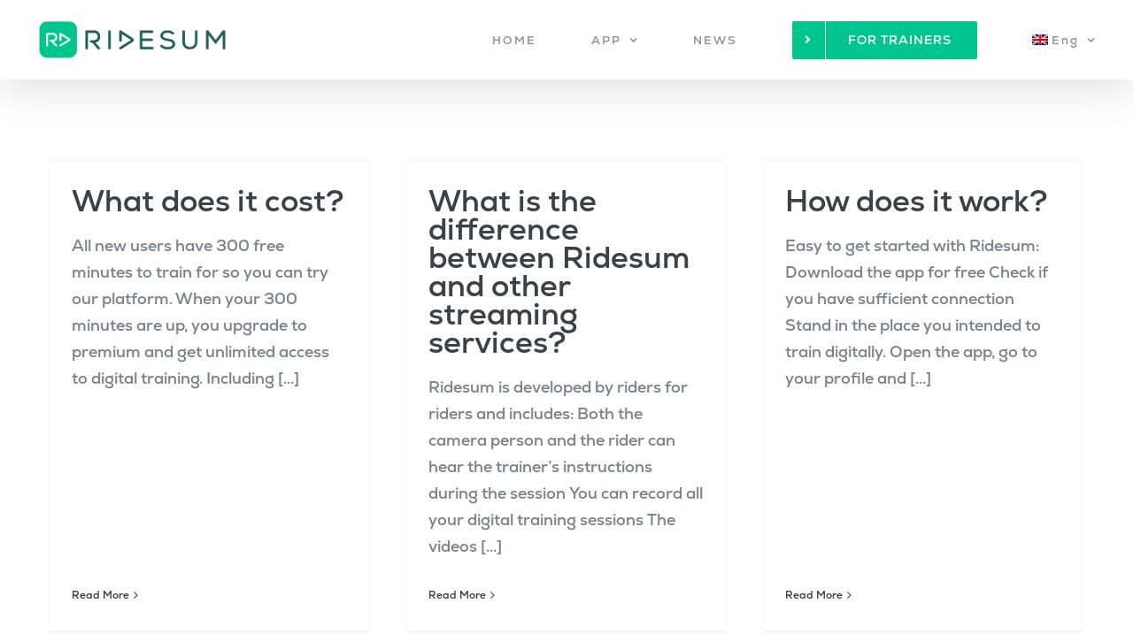

--- FILE ---
content_type: text/html; charset=UTF-8
request_url: https://www.ridesum.com/faq_category/train-digitally/
body_size: 17473
content:
<!DOCTYPE html>
<html class="avada-html-layout-wide avada-html-header-position-top avada-html-is-archive" lang="en-US" prefix="og: http://ogp.me/ns# fb: http://ogp.me/ns/fb#">
<head>
	<meta http-equiv="X-UA-Compatible" content="IE=edge" />
	<meta http-equiv="Content-Type" content="text/html; charset=utf-8"/>
	<meta name="viewport" content="width=device-width, initial-scale=1" />
	<title>Train digitally &#8211; Ridesum</title>
<meta name='robots' content='max-image-preview:large' />
	<style>img:is([sizes="auto" i], [sizes^="auto," i]) { contain-intrinsic-size: 3000px 1500px }</style>
	<link rel="alternate" hreflang="en" href="https://www.ridesum.com/faq_category/train-digitally/" />
<link rel="alternate" hreflang="sv" href="https://www.ridesum.se/faq_category/train_digital/" />
<link rel="alternate" hreflang="x-default" href="https://www.ridesum.se/faq_category/train_digital/" />
<link rel='dns-prefetch' href='//stats.wp.com' />
<link rel='dns-prefetch' href='//www.ridesum.se' />
<link rel="alternate" type="application/rss+xml" title="Ridesum &raquo; Feed" href="https://www.ridesum.com/feed/" />
<link rel="alternate" type="application/rss+xml" title="Ridesum &raquo; Comments Feed" href="https://www.ridesum.com/comments/feed/" />
		
		
		
				<link rel="alternate" type="application/rss+xml" title="Ridesum &raquo; Train digitally FAQ Categories Feed" href="https://www.ridesum.com/faq_category/train-digitally/feed/" />
				
		<meta property="og:locale" content="en_US"/>
		<meta property="og:type" content="article"/>
		<meta property="og:site_name" content="Ridesum"/>
		<meta property="og:title" content="  FAQ Categories  Train digitally"/>
				<meta property="og:url" content="https://www.ridesum.com/blog/faq-items/what-does-it-cost-2/"/>
																				<meta property="og:image" content="https://www.ridesum.com/wp-content/uploads/2022/06/Kombinerad-Logo_webb.png"/>
		<meta property="og:image:width" content="2244"/>
		<meta property="og:image:height" content="522"/>
		<meta property="og:image:type" content="image/png"/>
				<script type="text/javascript">
/* <![CDATA[ */
window._wpemojiSettings = {"baseUrl":"https:\/\/s.w.org\/images\/core\/emoji\/16.0.1\/72x72\/","ext":".png","svgUrl":"https:\/\/s.w.org\/images\/core\/emoji\/16.0.1\/svg\/","svgExt":".svg","source":{"concatemoji":"https:\/\/www.ridesum.com\/wp-includes\/js\/wp-emoji-release.min.js?ver=34d6f4c3539247f8a34f335f94e83975"}};
/*! This file is auto-generated */
!function(s,n){var o,i,e;function c(e){try{var t={supportTests:e,timestamp:(new Date).valueOf()};sessionStorage.setItem(o,JSON.stringify(t))}catch(e){}}function p(e,t,n){e.clearRect(0,0,e.canvas.width,e.canvas.height),e.fillText(t,0,0);var t=new Uint32Array(e.getImageData(0,0,e.canvas.width,e.canvas.height).data),a=(e.clearRect(0,0,e.canvas.width,e.canvas.height),e.fillText(n,0,0),new Uint32Array(e.getImageData(0,0,e.canvas.width,e.canvas.height).data));return t.every(function(e,t){return e===a[t]})}function u(e,t){e.clearRect(0,0,e.canvas.width,e.canvas.height),e.fillText(t,0,0);for(var n=e.getImageData(16,16,1,1),a=0;a<n.data.length;a++)if(0!==n.data[a])return!1;return!0}function f(e,t,n,a){switch(t){case"flag":return n(e,"\ud83c\udff3\ufe0f\u200d\u26a7\ufe0f","\ud83c\udff3\ufe0f\u200b\u26a7\ufe0f")?!1:!n(e,"\ud83c\udde8\ud83c\uddf6","\ud83c\udde8\u200b\ud83c\uddf6")&&!n(e,"\ud83c\udff4\udb40\udc67\udb40\udc62\udb40\udc65\udb40\udc6e\udb40\udc67\udb40\udc7f","\ud83c\udff4\u200b\udb40\udc67\u200b\udb40\udc62\u200b\udb40\udc65\u200b\udb40\udc6e\u200b\udb40\udc67\u200b\udb40\udc7f");case"emoji":return!a(e,"\ud83e\udedf")}return!1}function g(e,t,n,a){var r="undefined"!=typeof WorkerGlobalScope&&self instanceof WorkerGlobalScope?new OffscreenCanvas(300,150):s.createElement("canvas"),o=r.getContext("2d",{willReadFrequently:!0}),i=(o.textBaseline="top",o.font="600 32px Arial",{});return e.forEach(function(e){i[e]=t(o,e,n,a)}),i}function t(e){var t=s.createElement("script");t.src=e,t.defer=!0,s.head.appendChild(t)}"undefined"!=typeof Promise&&(o="wpEmojiSettingsSupports",i=["flag","emoji"],n.supports={everything:!0,everythingExceptFlag:!0},e=new Promise(function(e){s.addEventListener("DOMContentLoaded",e,{once:!0})}),new Promise(function(t){var n=function(){try{var e=JSON.parse(sessionStorage.getItem(o));if("object"==typeof e&&"number"==typeof e.timestamp&&(new Date).valueOf()<e.timestamp+604800&&"object"==typeof e.supportTests)return e.supportTests}catch(e){}return null}();if(!n){if("undefined"!=typeof Worker&&"undefined"!=typeof OffscreenCanvas&&"undefined"!=typeof URL&&URL.createObjectURL&&"undefined"!=typeof Blob)try{var e="postMessage("+g.toString()+"("+[JSON.stringify(i),f.toString(),p.toString(),u.toString()].join(",")+"));",a=new Blob([e],{type:"text/javascript"}),r=new Worker(URL.createObjectURL(a),{name:"wpTestEmojiSupports"});return void(r.onmessage=function(e){c(n=e.data),r.terminate(),t(n)})}catch(e){}c(n=g(i,f,p,u))}t(n)}).then(function(e){for(var t in e)n.supports[t]=e[t],n.supports.everything=n.supports.everything&&n.supports[t],"flag"!==t&&(n.supports.everythingExceptFlag=n.supports.everythingExceptFlag&&n.supports[t]);n.supports.everythingExceptFlag=n.supports.everythingExceptFlag&&!n.supports.flag,n.DOMReady=!1,n.readyCallback=function(){n.DOMReady=!0}}).then(function(){return e}).then(function(){var e;n.supports.everything||(n.readyCallback(),(e=n.source||{}).concatemoji?t(e.concatemoji):e.wpemoji&&e.twemoji&&(t(e.twemoji),t(e.wpemoji)))}))}((window,document),window._wpemojiSettings);
/* ]]> */
</script>
<style id='cf-frontend-style-inline-css' type='text/css'>
@font-face {
	font-family: 'NunitoSans-SemiBold';
	font-weight: 400;
	font-display: auto;
	src: url('https://www.ridesum.se/wp-content/uploads/2019/09/NunitoSans-SemiBold.ttf') format('truetype');
}
@font-face {
	font-family: 'NunitoSans-Regular';
	font-weight: 400;
	font-display: auto;
	src: url('https://www.ridesum.se/wp-content/uploads/2019/09/NunitoSans-Regular.ttf') format('truetype');
}
@font-face {
	font-family: 'NunitoSans-Light';
	font-weight: 400;
	font-display: auto;
	src: url('https://www.ridesum.se/wp-content/uploads/2019/09/NunitoSans-Light.ttf') format('truetype');
}
@font-face {
	font-family: 'NunitoSans-Bold';
	font-weight: 400;
	font-display: auto;
	src: url('https://www.ridesum.se/wp-content/uploads/2019/09/NunitoSans-Bold.ttf') format('truetype');
}
@font-face {
	font-family: 'Nexa';
	font-weight: 400;
	font-display: auto;
	font-fallback: Arial, Serif;
	src: url('/wp-content/uploads/2022/05/Fontfabric-Nexa-Regular.otf') format('OpenType');
}
</style>
<style id='wp-emoji-styles-inline-css' type='text/css'>

	img.wp-smiley, img.emoji {
		display: inline !important;
		border: none !important;
		box-shadow: none !important;
		height: 1em !important;
		width: 1em !important;
		margin: 0 0.07em !important;
		vertical-align: -0.1em !important;
		background: none !important;
		padding: 0 !important;
	}
</style>
<link rel='stylesheet' id='mediaelement-css' href='https://www.ridesum.com/wp-includes/js/mediaelement/mediaelementplayer-legacy.min.css?ver=4.2.17' type='text/css' media='all' />
<link rel='stylesheet' id='wp-mediaelement-css' href='https://www.ridesum.com/wp-includes/js/mediaelement/wp-mediaelement.min.css?ver=34d6f4c3539247f8a34f335f94e83975' type='text/css' media='all' />
<style id='jetpack-sharing-buttons-style-inline-css' type='text/css'>
.jetpack-sharing-buttons__services-list{display:flex;flex-direction:row;flex-wrap:wrap;gap:0;list-style-type:none;margin:5px;padding:0}.jetpack-sharing-buttons__services-list.has-small-icon-size{font-size:12px}.jetpack-sharing-buttons__services-list.has-normal-icon-size{font-size:16px}.jetpack-sharing-buttons__services-list.has-large-icon-size{font-size:24px}.jetpack-sharing-buttons__services-list.has-huge-icon-size{font-size:36px}@media print{.jetpack-sharing-buttons__services-list{display:none!important}}.editor-styles-wrapper .wp-block-jetpack-sharing-buttons{gap:0;padding-inline-start:0}ul.jetpack-sharing-buttons__services-list.has-background{padding:1.25em 2.375em}
</style>
<link rel='stylesheet' id='wpml-menu-item-0-css' href='https://www.ridesum.com/wp-content/plugins/sitepress-multilingual-cms/templates/language-switchers/menu-item/style.min.css?ver=1' type='text/css' media='all' />
<link rel='stylesheet' id='fusion-dynamic-css-css' href='https://www.ridesum.com/wp-content/uploads/fusion-styles/39663acae8c38ec45e36cb6e9adf7d1a.min.css?ver=3.14.1' type='text/css' media='all' />
<script type="text/javascript" src="https://www.ridesum.com/wp-includes/js/jquery/jquery.min.js?ver=3.7.1" id="jquery-core-js"></script>
<script type="text/javascript" src="https://www.ridesum.com/wp-includes/js/jquery/jquery-migrate.min.js?ver=3.4.1" id="jquery-migrate-js"></script>
<script type="text/javascript" id="wpml-xdomain-data-js-extra">
/* <![CDATA[ */
var wpml_xdomain_data = {"css_selector":"wpml-ls-item","ajax_url":"https:\/\/www.ridesum.com\/wp-admin\/admin-ajax.php","current_lang":"en","_nonce":"383d69c49f"};
/* ]]> */
</script>
<script type="text/javascript" src="https://www.ridesum.com/wp-content/plugins/sitepress-multilingual-cms/res/js/xdomain-data.js?ver=486900" id="wpml-xdomain-data-js" defer="defer" data-wp-strategy="defer"></script>
<link rel="https://api.w.org/" href="https://www.ridesum.com/wp-json/" /><link rel="alternate" title="JSON" type="application/json" href="https://www.ridesum.com/wp-json/wp/v2/faq_category/107" /><link rel="EditURI" type="application/rsd+xml" title="RSD" href="https://www.ridesum.com/xmlrpc.php?rsd" />

<meta name="generator" content="WPML ver:4.8.6 stt:1,50;" />
	<style>img#wpstats{display:none}</style>
		<style type="text/css" id="css-fb-visibility">@media screen and (max-width: 640px){.fusion-no-small-visibility{display:none !important;}body .sm-text-align-center{text-align:center !important;}body .sm-text-align-left{text-align:left !important;}body .sm-text-align-right{text-align:right !important;}body .sm-text-align-justify{text-align:justify !important;}body .sm-flex-align-center{justify-content:center !important;}body .sm-flex-align-flex-start{justify-content:flex-start !important;}body .sm-flex-align-flex-end{justify-content:flex-end !important;}body .sm-mx-auto{margin-left:auto !important;margin-right:auto !important;}body .sm-ml-auto{margin-left:auto !important;}body .sm-mr-auto{margin-right:auto !important;}body .fusion-absolute-position-small{position:absolute;top:auto;width:100%;}.awb-sticky.awb-sticky-small{ position: sticky; top: var(--awb-sticky-offset,0); }}@media screen and (min-width: 641px) and (max-width: 1024px){.fusion-no-medium-visibility{display:none !important;}body .md-text-align-center{text-align:center !important;}body .md-text-align-left{text-align:left !important;}body .md-text-align-right{text-align:right !important;}body .md-text-align-justify{text-align:justify !important;}body .md-flex-align-center{justify-content:center !important;}body .md-flex-align-flex-start{justify-content:flex-start !important;}body .md-flex-align-flex-end{justify-content:flex-end !important;}body .md-mx-auto{margin-left:auto !important;margin-right:auto !important;}body .md-ml-auto{margin-left:auto !important;}body .md-mr-auto{margin-right:auto !important;}body .fusion-absolute-position-medium{position:absolute;top:auto;width:100%;}.awb-sticky.awb-sticky-medium{ position: sticky; top: var(--awb-sticky-offset,0); }}@media screen and (min-width: 1025px){.fusion-no-large-visibility{display:none !important;}body .lg-text-align-center{text-align:center !important;}body .lg-text-align-left{text-align:left !important;}body .lg-text-align-right{text-align:right !important;}body .lg-text-align-justify{text-align:justify !important;}body .lg-flex-align-center{justify-content:center !important;}body .lg-flex-align-flex-start{justify-content:flex-start !important;}body .lg-flex-align-flex-end{justify-content:flex-end !important;}body .lg-mx-auto{margin-left:auto !important;margin-right:auto !important;}body .lg-ml-auto{margin-left:auto !important;}body .lg-mr-auto{margin-right:auto !important;}body .fusion-absolute-position-large{position:absolute;top:auto;width:100%;}.awb-sticky.awb-sticky-large{ position: sticky; top: var(--awb-sticky-offset,0); }}</style><meta name="apple-itunes-app" content="app-id=1387794901, app-argument=https://www.ridesum.com/searchtrainer">
<meta name="google-site-verification" content="YTHDNsc390VTSbI5ZyVJsU8GyH33ppCDBpHhBlu8a_w" />
<meta name="p:domain_verify" content="7f675fd5e97c59f09e8bf82f1538bba1”/>								  

<meta name="facebook-domain-verification" content="mli57agidily9tdmntr5fqnfsday6a" />
<!-- Facebook Pixel Code -->
<script>
!function(f,b,e,v,n,t,s)
{if(f.fbq)return;n=f.fbq=function(){n.callMethod?
n.callMethod.apply(n,arguments):n.queue.push(arguments)};
if(!f._fbq)f._fbq=n;n.push=n;n.loaded=!0;n.version='2.0';
n.queue=[];t=b.createElement(e);t.async=!0;
t.src=v;s=b.getElementsByTagName(e)[0];
s.parentNode.insertBefore(t,s)}(window, document,'script',
'https://connect.facebook.net/en_US/fbevents.js');
fbq('init', '1073039943075647');
fbq('track', 'PageView');
</script>
<noscript><img height="1" width="1" style="display:none"
src="https://www.facebook.com/tr?id=1073039943075647&ev=PageView&noscript=1"
/></noscript>
<!-- End Facebook Pixel Code -->

															<!-- Google Tag Manager -->
<script>(function(w,d,s,l,i){w[l]=w[l]||[];w[l].push({'gtm.start':
new Date().getTime(),event:'gtm.js'});var f=d.getElementsByTagName(s)[0],
j=d.createElement(s),dl=l!='dataLayer'?'&l='+l:'';j.async=true;j.src=
'https://www.googletagmanager.com/gtm.js?id='+i+dl;f.parentNode.insertBefore(j,f);
})(window,document,'script','dataLayer','GTM-PP5WSXSX');</script>
<!-- End Google Tag Manager -->
																			
	<script>
		!function (w, d, t) {
		  w.TiktokAnalyticsObject=t;var ttq=w[t]=w[t]||[];ttq.methods=["page","track","identify","instances","debug","on","off","once","ready","alias","group","enableCookie","disableCookie"],ttq.setAndDefer=function(t,e){t[e]=function(){t.push([e].concat(Array.prototype.slice.call(arguments,0)))}};for(var i=0;i<ttq.methods.length;i++)ttq.setAndDefer(ttq,ttq.methods[i]);ttq.instance=function(t){for(var e=ttq._i[t]||[],n=0;n<ttq.methods.length;n++)ttq.setAndDefer(e,ttq.methods[n]);return e},ttq.load=function(e,n){var i="https://analytics.tiktok.com/i18n/pixel/events.js";ttq._i=ttq._i||{},ttq._i[e]=[],ttq._i[e]._u=i,ttq._t=ttq._t||{},ttq._t[e]=+new Date,ttq._o=ttq._o||{},ttq._o[e]=n||{};var o=document.createElement("script");o.type="text/javascript",o.async=!0,o.src=i+"?sdkid="+e+"&lib="+t;var a=document.getElementsByTagName("script")[0];a.parentNode.insertBefore(o,a)};
		
		  ttq.load('C5R5FOP23A9UL0EA5FM0');
		  ttq.page();
		}(window, document, 'ttq');
	</script>
	
	<!-- Snap Pixel Code -->
<script type='text/javascript'>
(function(e,t,n){if(e.snaptr)return;var a=e.snaptr=function()
{a.handleRequest?a.handleRequest.apply(a,arguments):a.queue.push(arguments)};
a.queue=[];var s='script';r=t.createElement(s);r.async=!0;
r.src=n;var u=t.getElementsByTagName(s)[0];
u.parentNode.insertBefore(r,u);})(window,document,
'https://sc-static.net/scevent.min.js');

snaptr('init', '40c91741-9ba0-4e7c-bdb3-93844e3d33cc', {
'user_email': '__INSERT_USER_EMAIL__'
});

snaptr('track', 'PAGE_VIEW');

</script>
<!-- End Snap Pixel Code -->

	<link rel="icon" href="https://www.ridesum.com/wp-content/uploads/2022/05/cropped-ridesum_app_rounded-66x66.png" sizes="32x32" />
<link rel="icon" href="https://www.ridesum.com/wp-content/uploads/2022/05/cropped-ridesum_app_rounded-200x200.png" sizes="192x192" />
<link rel="apple-touch-icon" href="https://www.ridesum.com/wp-content/uploads/2022/05/cropped-ridesum_app_rounded-200x200.png" />
<meta name="msapplication-TileImage" content="https://www.ridesum.com/wp-content/uploads/2022/05/cropped-ridesum_app_rounded-300x300.png" />
		<style type="text/css" id="wp-custom-css">
			
.ewd-otp-field-label, 
.ewd-ufaq-expand-all,
.ui-menu-item,
.ewd-ufaq-no-results,
.ewd-ufaq-post-margin,
.ufaq-faq-post,
.ufaq-faq-categories,
.ufaq-back-to-top
{
	font-family:Nunito;
}

#ufaq-ajax-text-input
{
    border-width: 1px;
    border-color: rgb(0, 0, 0);
    border-radius: 0px;
	    background-color: #ffffff;
    font-size: 13px;
    color: #333;
}
#ufaq-ajax-text-input::placeholder
{
	color: #333;
}

.fusion-footer-widget-area a {
    color: #ffffff;
}
.fusion-footer-widget-area a {
    color: #ffffff;
}

.ewd-otp-field-label, .ewd-ufaq-expand-all, .ui-menu-item, .ewd-ufaq-no-results, .ewd-ufaq-post-margin, .ufaq-faq-post, .ufaq-faq-categories, .ufaq-back-to-top {
    font-family: Nunito;
    white-space: normal;
}

#slidingbar-area .widget-title, #slidingbar-area h3, .fusion-footer-widget-area .widget-title, .fusion-footer-widget-area h3, .fusion-privacy-bar-full .column-title {
    font-family: Nunito;
    font-size: 1.55em;
    font-weight: 700;
    line-height: 2em;
    font-style: normal;
    color: #ffffff;
    text-align: left;
}

.fusion-footer footer .fusion-columns .fusion-column {
    padding-left: 0px;
    padding-right: 0px;
}

.fusion-columns-3 {
	background-color: #21605A;
}

#slidingbar-area .widget-title, #slidingbar-area h3, .fusion-footer-widget-area .widget-title, .fusion-footer-widget-area h3, .fusion-privacy-bar-full .column-title {
    font-family: Nunito;
    font-size: 18px;
    font-weight: 700;
    line-height: 2em;
    font-style: normal;
    color: #3a4149;
    text-align: left;
}

.post-content h4
{
	font-size:20px;
	
}
.fusion-person .person-desc .person-author .person-name, .fusion-person .person-desc .person-author .person-title {
    display: block;
    font-size: 24px;
}
.fusion-social-links .fusion-social-networks a {
    font-size: 36px;
}
.fusion-logo img {
    width: auto;
    max-height: 50px !important;
}
.fusion-column-wrapper
{
	padding:10px !important;
}
@media screen and (max-width: 600px) {
.partnerlogos
{
	max-width:250px;
	
}
}
@media only screen and (max-width: 1000px)
{
.fusion-body .fusion-layout-column {
    width: 100%!important;
    margin-bottom: 0px !important;
}
}

@media only screen and (max-width: 1000px)
{
.fusion-body .fusion-layout-column {
    width: 100%!important;
    margin-bottom: 0!important;
    margin-top: 0px!important;;
}
	}


.fusion-footer-widget-area .widget a:hover {
    color: #ffffff;
}

#slidingbar-area .widget-title, #slidingbar-area h3, .fusion-footer-widget-area .widget-title, .fusion-footer-widget-area h3, .fusion-privacy-bar-full .column-title {
	
	  
    font-size: 18px;
    font-weight: 700;
    line-height: 2em;
    font-style: normal;
    color: #ffffff;
    text-align: left;
}

.columnCustom {
  float: left;
  padding: 10px;

}

.leftCustom, .rightCustom {
  width: 45%;
}

.middleCustom {
  width: 10%;
}

/* Clear floats after the columns */
.rowCustom:after {
  content: "";
  display: table;
  clear: both;
}
@media only screen and (max-width: 900px) {
    .rightCustom {
        float:none;
			width: 100%;
    }
	.leftCustom {
        float:none;
		width: 100%;
    }
}


.wpcf7-captchar, .wpcf7-form .wpcf7-date, .wpcf7-form .wpcf7-number, .wpcf7-form .wpcf7-quiz, .wpcf7-form .wpcf7-select, .wpcf7-form .wpcf7-text, .wpcf7-form textarea {
    color: #000000 !important;  
}

input[type="submit"].wpcf7-form-control, input[type="submit"].wpcf7-submit {
    background: #32b4a3 !important;
    color: #fff;
    border-color: #fff;
}


.fusion-body .fusion-separator.sep-none
{
		height:0px !important; 	
}
#custom_html-6,  #custom_html-7, #custom_html-8
{
	    padding: 10% !important; 	
    background-color: #21605A!important;
    border-style: solid !important; 	
    text-align: center !important; 	
    border-color: transparent !important; 	
    border-width: 0px !important; 	
}

.pricing-table-box {
    padding: 0px;
    margin: 0px;
    margin-top: 10px;
	width: 100%;
}

.pricing-table-box td {
    
    border-left: 1px solid transparent;
}

.pricing-table-box .pricing-table-box-list td {
    padding: 10px 8px;
    font-weight: 500;
    text-align: center;
    font-size: 14px;
    background: #F9F9F9;
}

.pricing-table-box .pricing-table-box-list .glyphicon-ok {
    color: #68AF27;
}

.pricing-table-box .pricing-table-box-list .glyphicon-remove {
    color: #C22439;
}

.pricing-table-box .pricing-table-box-list td:first-child {
    font-weight: 400;
    text-align: left;
    border-left: 0px;
    font-size: small;
    color: #060606;
	
}

.pricing-table-box .pricing-table-box-list:nth-child(2n) td {
    background: #F2F2F2;
}

.pricing-table-box .pricing-table-box-text h2 {
    font-size: 25px;
    font-weight: 300;
    line-height: 30px;
    margin: 0px;
    padding: 0px;
    text-align: center;
    color: #8a8a8a;
}

.pricing-table-box .pricing-table-box-text p {
    font-size: 12px;
    font-weight: 400;
    text-align: center;
    color: #666;
    margin-top: 10px;
}

.pricing-table-box .pricing-table-box-item {
    color: #FFF;
}

.pricing-table-box .pricing-table-box-item .pricing-table-box-item-head {
    padding: 10px 5px;
    text-align: center;
    background-color: #2ac4ea!important;
    box-shadow: 0 -2px rgba(0, 0, 0, .1) inset;
    -moz-box-shadow: 0 -2px rgba(0, 0, 0, .1) inset;
    -webkit-box-shadow: 0 -2px rgba(0, 0, 0, .1) inset;
    -o-box-shadow: 0 -2px rgba(0, 0, 0, .1) inset;
}

.pricing-table-box .pricing-table-box-item .pricing-table-box-item-head p {
    font-size: 17px;
    font-weight: 600;
    line-height: 21px;
    text-transform: uppercase;
    margin-bottom: 0px;
}

.pricing-table-box .pricing-table-box-item .pricing-table-box-item-price {
    padding: 10px 5px;
    text-align: center;
    color: #009AD7;
    background: #F9F9F9;
}

.pricing-table-box .pricing-table-box-item .pricing-table-box-item-price p {
    font-size: 31px;
    font-weight: 600;
    line-height: 36px;
    margin-bottom: 0px;
}

.pricing-table-box .pricing-table-box-item .pricing-table-box-item-price p span {
    font-size: 12px;
    font-weight: 300;
}

.pricing-table-box .pricing-table-box-item .pricing-table-box-item-price > span {
    font-size: 12px;
    font-weight: 400;
    color: #009AD7
}

.pricing-table-box .pricing-table-box-item .pricing-table-box-item-purchase {
    padding: 10px 5px;
    background: #FFF;
}

.pricing-table-box-item-purchase .btn {
    text-transform: uppercase;
    margin-bottom: 0px;
    background-color: #2ac4ea;
    box-shadow: 0 -2px rgba(0, 0, 0, .1) inset;
    -moz-box-shadow: 0 -2px rgba(0, 0, 0, .1) inset;
    -webkit-box-shadow: 0 -2px rgba(0, 0, 0, .1) inset;
    -o-box-shadow: 0 -2px rgba(0, 0, 0, .1) inset;
    border: none;
    padding: 11px 0;
}

.btn-success.active.focus,
.btn-success.active:focus,
.btn-success.active:hover,
.btn-success:active.focus,
.btn-success:active:focus,
.btn-success:active:hover,
.open>.dropdown-toggle.btn-success.focus,
.open>.dropdown-toggle.btn-success:focus,
.open>.dropdown-toggle.btn-success:hover {
    color: inherit!important;
    background-color: inherit!important;
    border-color: inherit!important;
}

.pricing-table-box .pricing-table-box-list:nth-child(1n) td.second-row {
    background: #F2F2F2;
	word-break: break-all;
}

.pricing-table-box .pricing-table-box-list:nth-child(2n) td.second-row {
    background: #dedede;
	word-break: break-all;
}

.pricing-table-box .pricing-table-box-list:nth-child(1n) td.fourth-row {
    background: #F2F2F2;
	word-break: break-all;
}

.pricing-table-box .pricing-table-box-list:nth-child(2n) td.fourth-row {
    background: #dedede;
	word-break: break-all;
}
td.third-row{
	word-break:break-all;
}


/* Color Version 2*/

.pricing-table-box .pricing-table-box-item .pricing-table-box-item-head.color2 {
    background-color: #00C68E!important;
}

.pricing-table-box-item-purchase .btn.color2 {
    background-color: #00C68E!important;
}

.pricing-table-box .pricing-table-box-item .pricing-table-box-item-price.color2 {
    color: #00C68E!important;
}

/* BEGIN Ed 2022/12/14 */
footer {
	background-color: #21605A;
}
footer .fusion-columns {
	background-color: #21605A;
	box-shadow: none;
}
/* END Ed 2022/12/14 */
		</style>
				<script type="text/javascript">
			var doc = document.documentElement;
			doc.setAttribute( 'data-useragent', navigator.userAgent );
		</script>
		
	</head>

<body class="archive tax-faq_category term-train-digitally term-107 wp-theme-Avada awb-no-sidebars fusion-image-hovers fusion-pagination-sizing fusion-button_type-flat fusion-button_span-no fusion-button_gradient-linear avada-image-rollover-circle-no avada-image-rollover-yes avada-image-rollover-direction-fade fusion-body ltr fusion-sticky-header no-tablet-sticky-header no-mobile-sticky-header no-mobile-slidingbar no-mobile-totop avada-has-rev-slider-styles fusion-disable-outline fusion-sub-menu-fade mobile-logo-pos-left layout-wide-mode avada-has-boxed-modal-shadow-none layout-scroll-offset-full avada-has-zero-margin-offset-top fusion-top-header menu-text-align-center mobile-menu-design-modern fusion-show-pagination-text fusion-header-layout-v1 avada-responsive avada-footer-fx-none avada-menu-highlight-style-bar fusion-search-form-classic fusion-main-menu-search-dropdown fusion-avatar-square avada-dropdown-styles avada-blog-layout-grid avada-blog-archive-layout-grid avada-header-shadow-yes avada-menu-icon-position-left avada-has-megamenu-shadow avada-has-header-100-width avada-has-pagetitle-bg-full avada-has-100-footer avada-has-breadcrumb-mobile-hidden avada-has-titlebar-hide avada-social-full-transparent avada-has-pagination-padding avada-flyout-menu-direction-fade avada-ec-views-v1" data-awb-post-id="14658">
<!-- Google Tag Manager (noscript) -->
<noscript><iframe src="https://www.googletagmanager.com/ns.html?id=GTM-PP5WSXSX"
height="0" width="0" style="display:none;visibility:hidden"></iframe></noscript>
<!-- End Google Tag Manager (noscript) -->
		<a class="skip-link screen-reader-text" href="#content">Skip to content</a>

	<div id="boxed-wrapper">
		
		<div id="wrapper" class="fusion-wrapper">
			<div id="home" style="position:relative;top:-1px;"></div>
							
					
			<header class="fusion-header-wrapper fusion-header-shadow">
				<div class="fusion-header-v1 fusion-logo-alignment fusion-logo-left fusion-sticky-menu- fusion-sticky-logo-1 fusion-mobile-logo-  fusion-mobile-menu-design-modern">
					<div class="fusion-header-sticky-height"></div>
<div class="fusion-header">
	<div class="fusion-row">
					<div class="fusion-logo" data-margin-top="20px" data-margin-bottom="20px" data-margin-left="0px" data-margin-right="0px">
			<a class="fusion-logo-link"  href="https://www.ridesum.com/" >

						<!-- standard logo -->
			<img src="https://www.ridesum.com/wp-content/uploads/2022/06/Kombinerad-Logo_webb.png" srcset="https://www.ridesum.com/wp-content/uploads/2022/06/Kombinerad-Logo_webb.png 1x, https://www.ridesum.com/wp-content/uploads/2022/06/Kombinerad-Logo_webb-1.png 2x" width="2244" height="522" style="max-height:522px;height:auto;" alt="Ridesum Logo" data-retina_logo_url="https://www.ridesum.com/wp-content/uploads/2022/06/Kombinerad-Logo_webb-1.png" class="fusion-standard-logo" />

			
											<!-- sticky header logo -->
				<img src="https://www.ridesum.com/wp-content/uploads/2022/06/Kombinerad-Logo_webb-1.png" srcset="https://www.ridesum.com/wp-content/uploads/2022/06/Kombinerad-Logo_webb-1.png 1x, https://www.ridesum.com/wp-content/uploads/2022/06/Kombinerad-Logo_webb.png 2x" width="2244" height="522" style="max-height:522px;height:auto;" alt="Ridesum Logo" data-retina_logo_url="https://www.ridesum.com/wp-content/uploads/2022/06/Kombinerad-Logo_webb.png" class="fusion-sticky-logo" />
					</a>
		</div>		<nav class="fusion-main-menu" aria-label="Main Menu"><ul id="menu-app-focused-menu-eng" class="fusion-menu"><li  id="menu-item-14662"  class="menu-item menu-item-type-post_type menu-item-object-page menu-item-home menu-item-14662"  data-item-id="14662"><a  href="https://www.ridesum.com/" class="fusion-bar-highlight"><span class="menu-text">HOME</span></a></li><li  id="menu-item-14637"  class="menu-item menu-item-type-post_type menu-item-object-page menu-item-has-children menu-item-14637 fusion-dropdown-menu"  data-item-id="14637"><a  href="https://www.ridesum.com/app/" class="fusion-bar-highlight"><span class="menu-text">APP</span> <span class="fusion-caret"><i class="fusion-dropdown-indicator" aria-hidden="true"></i></span></a><ul class="sub-menu"><li  id="menu-item-16249"  class="menu-item menu-item-type-post_type menu-item-object-page menu-item-16249 fusion-dropdown-submenu" ><a  href="https://www.ridesum.com/ai-horse-analytics/" class="fusion-bar-highlight"><span><span class="fusion-megamenu-icon"><i class="glyphicon fa-angle-right fas" aria-hidden="true"></i></span>AI HORSE ANALYTICS</span></a></li><li  id="menu-item-15578"  class="menu-item menu-item-type-post_type menu-item-object-page menu-item-15578 fusion-dropdown-submenu" ><a  href="https://www.ridesum.com/ai-seat-analytics/" class="fusion-bar-highlight"><span><span class="fusion-megamenu-icon"><i class="glyphicon fa-angle-right fas" aria-hidden="true"></i></span>AI SEAT ANALYTICS</span></a></li><li  id="menu-item-14636"  class="menu-item menu-item-type-post_type menu-item-object-page menu-item-14636 fusion-dropdown-submenu" ><a  href="https://www.ridesum.com/digital-training/" class="fusion-bar-highlight"><span><span class="fusion-megamenu-icon"><i class="glyphicon fa-angle-right fas" aria-hidden="true"></i></span>DIGITAL TRAINING</span></a></li><li  id="menu-item-14635"  class="menu-item menu-item-type-post_type menu-item-object-page menu-item-14635 fusion-dropdown-submenu" ><a  href="https://www.ridesum.com/equi-diary/" class="fusion-bar-highlight"><span><span class="fusion-megamenu-icon"><i class="glyphicon fa-angle-right fas" aria-hidden="true"></i></span>EQUI DIARY</span></a></li><li  id="menu-item-14634"  class="menu-item menu-item-type-post_type menu-item-object-page menu-item-14634 fusion-dropdown-submenu" ><a  href="https://www.ridesum.com/knowledge-inspo/" class="fusion-bar-highlight"><span><span class="fusion-megamenu-icon"><i class="glyphicon fa-angle-right fas" aria-hidden="true"></i></span>KNOWLEDGE &#038; INSPO</span></a></li><li  id="menu-item-14639"  class="menu-item menu-item-type-post_type menu-item-object-page menu-item-14639 fusion-dropdown-submenu" ><a  href="https://www.ridesum.com/riderpremium/" class="fusion-bar-highlight"><span><span class="fusion-megamenu-icon"><i class="glyphicon fa-angle-right fas" aria-hidden="true"></i></span>PREMIUM</span></a></li></ul></li><li  id="menu-item-14641"  class="menu-item menu-item-type-post_type menu-item-object-page menu-item-14641"  data-item-id="14641"><a  href="https://www.ridesum.com/news/" class="fusion-bar-highlight"><span class="menu-text">NEWS</span></a></li><li  id="menu-item-14642"  class="menu-item menu-item-type-custom menu-item-object-custom menu-item-has-children menu-item-14642 fusion-dropdown-menu fusion-menu-item-button"  data-item-id="14642"><a  href="https://app.ridesum.com/" class="fusion-bar-highlight"><span class="menu-text fusion-button button-default button-large"><span class="button-icon-divider-left"><i class="glyphicon fa-angle-right fas" aria-hidden="true"></i></span><span class="fusion-button-text-left">FOR TRAINERS</span></span></a><ul class="sub-menu"><li  id="menu-item-15948"  class="menu-item menu-item-type-post_type menu-item-object-page menu-item-15948 fusion-dropdown-submenu" ><a  href="https://www.ridesum.com/ai-seat-analytics-for-trainers/" class="fusion-bar-highlight"><span>AI Seat Analytics &#8211; for trainers</span></a></li><li  id="menu-item-15949"  class="menu-item menu-item-type-post_type menu-item-object-page menu-item-15949 fusion-dropdown-submenu" ><a  href="https://www.ridesum.com/digital-training-trainers/" class="fusion-bar-highlight"><span>Digital training – for trainers</span></a></li><li  id="menu-item-15951"  class="menu-item menu-item-type-post_type menu-item-object-page menu-item-15951 fusion-dropdown-submenu" ><a  href="https://www.ridesum.com/pocket-office/" class="fusion-bar-highlight"><span>Pocket Office</span></a></li></ul></li><li  id="menu-item-wpml-ls-104-en"  class="menu-item wpml-ls-slot-104 wpml-ls-item wpml-ls-item-en wpml-ls-current-language wpml-ls-menu-item wpml-ls-first-item menu-item-type-wpml_ls_menu_item menu-item-object-wpml_ls_menu_item menu-item-has-children menu-item-wpml-ls-104-en fusion-dropdown-menu"  data-classes="menu-item" data-item-id="wpml-ls-104-en"><a  href="https://www.ridesum.com/faq_category/train-digitally/" class="fusion-bar-highlight wpml-ls-link" role="menuitem"><span class="menu-text"><img
            class="wpml-ls-flag"
            src="https://www.ridesum.com/wp-content/plugins/sitepress-multilingual-cms/res/flags/en.png"
            alt=""
            width=18
            height=12
    /><span class="wpml-ls-native" lang="en">Eng</span></span> <span class="fusion-caret"><i class="fusion-dropdown-indicator" aria-hidden="true"></i></span></a><ul class="sub-menu"><li  id="menu-item-wpml-ls-104-sv"  class="menu-item wpml-ls-slot-104 wpml-ls-item wpml-ls-item-sv wpml-ls-menu-item wpml-ls-last-item menu-item-type-wpml_ls_menu_item menu-item-object-wpml_ls_menu_item menu-item-wpml-ls-104-sv fusion-dropdown-submenu"  data-classes="menu-item"><a  title="Switch to Swe(Sv)" href="https://www.ridesum.se/faq_category/train_digital/" class="fusion-bar-highlight wpml-ls-link" aria-label="Switch to Swe(Sv)" role="menuitem"><span><img
            class="wpml-ls-flag"
            src="https://www.ridesum.com/wp-content/plugins/sitepress-multilingual-cms/res/flags/sv.png"
            alt=""
            width=18
            height=12
    /><span class="wpml-ls-native" lang="sv">Sv</span><span class="wpml-ls-display"><span class="wpml-ls-bracket"> (</span>Swe<span class="wpml-ls-bracket">)</span></span></span></a></li></ul></li></ul></nav><div class="fusion-mobile-navigation"><ul id="menu-app-focused-menu-eng-1" class="fusion-mobile-menu"><li   class="menu-item menu-item-type-post_type menu-item-object-page menu-item-home menu-item-14662"  data-item-id="14662"><a  href="https://www.ridesum.com/" class="fusion-bar-highlight"><span class="menu-text">HOME</span></a></li><li   class="menu-item menu-item-type-post_type menu-item-object-page menu-item-has-children menu-item-14637 fusion-dropdown-menu"  data-item-id="14637"><a  href="https://www.ridesum.com/app/" class="fusion-bar-highlight"><span class="menu-text">APP</span> <span class="fusion-caret"><i class="fusion-dropdown-indicator" aria-hidden="true"></i></span></a><ul class="sub-menu"><li   class="menu-item menu-item-type-post_type menu-item-object-page menu-item-16249 fusion-dropdown-submenu" ><a  href="https://www.ridesum.com/ai-horse-analytics/" class="fusion-bar-highlight"><span><span class="fusion-megamenu-icon"><i class="glyphicon fa-angle-right fas" aria-hidden="true"></i></span>AI HORSE ANALYTICS</span></a></li><li   class="menu-item menu-item-type-post_type menu-item-object-page menu-item-15578 fusion-dropdown-submenu" ><a  href="https://www.ridesum.com/ai-seat-analytics/" class="fusion-bar-highlight"><span><span class="fusion-megamenu-icon"><i class="glyphicon fa-angle-right fas" aria-hidden="true"></i></span>AI SEAT ANALYTICS</span></a></li><li   class="menu-item menu-item-type-post_type menu-item-object-page menu-item-14636 fusion-dropdown-submenu" ><a  href="https://www.ridesum.com/digital-training/" class="fusion-bar-highlight"><span><span class="fusion-megamenu-icon"><i class="glyphicon fa-angle-right fas" aria-hidden="true"></i></span>DIGITAL TRAINING</span></a></li><li   class="menu-item menu-item-type-post_type menu-item-object-page menu-item-14635 fusion-dropdown-submenu" ><a  href="https://www.ridesum.com/equi-diary/" class="fusion-bar-highlight"><span><span class="fusion-megamenu-icon"><i class="glyphicon fa-angle-right fas" aria-hidden="true"></i></span>EQUI DIARY</span></a></li><li   class="menu-item menu-item-type-post_type menu-item-object-page menu-item-14634 fusion-dropdown-submenu" ><a  href="https://www.ridesum.com/knowledge-inspo/" class="fusion-bar-highlight"><span><span class="fusion-megamenu-icon"><i class="glyphicon fa-angle-right fas" aria-hidden="true"></i></span>KNOWLEDGE &#038; INSPO</span></a></li><li   class="menu-item menu-item-type-post_type menu-item-object-page menu-item-14639 fusion-dropdown-submenu" ><a  href="https://www.ridesum.com/riderpremium/" class="fusion-bar-highlight"><span><span class="fusion-megamenu-icon"><i class="glyphicon fa-angle-right fas" aria-hidden="true"></i></span>PREMIUM</span></a></li></ul></li><li   class="menu-item menu-item-type-post_type menu-item-object-page menu-item-14641"  data-item-id="14641"><a  href="https://www.ridesum.com/news/" class="fusion-bar-highlight"><span class="menu-text">NEWS</span></a></li><li   class="menu-item menu-item-type-custom menu-item-object-custom menu-item-has-children menu-item-14642 fusion-dropdown-menu fusion-menu-item-button"  data-item-id="14642"><a  href="https://app.ridesum.com/" class="fusion-bar-highlight"><span class="menu-text fusion-button button-default button-large"><span class="button-icon-divider-left"><i class="glyphicon fa-angle-right fas" aria-hidden="true"></i></span><span class="fusion-button-text-left">FOR TRAINERS</span></span></a><ul class="sub-menu"><li   class="menu-item menu-item-type-post_type menu-item-object-page menu-item-15948 fusion-dropdown-submenu" ><a  href="https://www.ridesum.com/ai-seat-analytics-for-trainers/" class="fusion-bar-highlight"><span>AI Seat Analytics &#8211; for trainers</span></a></li><li   class="menu-item menu-item-type-post_type menu-item-object-page menu-item-15949 fusion-dropdown-submenu" ><a  href="https://www.ridesum.com/digital-training-trainers/" class="fusion-bar-highlight"><span>Digital training – for trainers</span></a></li><li   class="menu-item menu-item-type-post_type menu-item-object-page menu-item-15951 fusion-dropdown-submenu" ><a  href="https://www.ridesum.com/pocket-office/" class="fusion-bar-highlight"><span>Pocket Office</span></a></li></ul></li><li   class="menu-item wpml-ls-slot-104 wpml-ls-item wpml-ls-item-en wpml-ls-current-language wpml-ls-menu-item wpml-ls-first-item menu-item-type-wpml_ls_menu_item menu-item-object-wpml_ls_menu_item menu-item-has-children menu-item-wpml-ls-104-en fusion-dropdown-menu"  data-classes="menu-item" data-item-id="wpml-ls-104-en"><a  href="https://www.ridesum.com/faq_category/train-digitally/" class="fusion-bar-highlight wpml-ls-link" role="menuitem"><span class="menu-text"><img
            class="wpml-ls-flag"
            src="https://www.ridesum.com/wp-content/plugins/sitepress-multilingual-cms/res/flags/en.png"
            alt=""
            width=18
            height=12
    /><span class="wpml-ls-native" lang="en">Eng</span></span> <span class="fusion-caret"><i class="fusion-dropdown-indicator" aria-hidden="true"></i></span></a><ul class="sub-menu"><li   class="menu-item wpml-ls-slot-104 wpml-ls-item wpml-ls-item-sv wpml-ls-menu-item wpml-ls-last-item menu-item-type-wpml_ls_menu_item menu-item-object-wpml_ls_menu_item menu-item-wpml-ls-104-sv fusion-dropdown-submenu"  data-classes="menu-item"><a  title="Switch to Swe(Sv)" href="https://www.ridesum.se/faq_category/train_digital/" class="fusion-bar-highlight wpml-ls-link" aria-label="Switch to Swe(Sv)" role="menuitem"><span><img
            class="wpml-ls-flag"
            src="https://www.ridesum.com/wp-content/plugins/sitepress-multilingual-cms/res/flags/sv.png"
            alt=""
            width=18
            height=12
    /><span class="wpml-ls-native" lang="sv">Sv</span><span class="wpml-ls-display"><span class="wpml-ls-bracket"> (</span>Swe<span class="wpml-ls-bracket">)</span></span></span></a></li></ul></li></ul></div>	<div class="fusion-mobile-menu-icons">
							<a href="#" class="fusion-icon awb-icon-bars" aria-label="Toggle mobile menu" aria-expanded="false"></a>
		
		
		
			</div>

<nav class="fusion-mobile-nav-holder fusion-mobile-menu-text-align-left" aria-label="Main Menu Mobile"></nav>

					</div>
</div>
				</div>
				<div class="fusion-clearfix"></div>
			</header>
								
							<div id="sliders-container" class="fusion-slider-visibility">
					</div>
				
					
							
			
						<main id="main" class="clearfix ">
				<div class="fusion-row" style="">
<section id="content" class="" style="">
	
	<div id="posts-container" class="fusion-blog-archive fusion-blog-layout-grid-wrapper fusion-clearfix">
	<div class="fusion-posts-container fusion-blog-layout-grid fusion-blog-layout-grid-3 isotope fusion-blog-equal-heights fusion-posts-container-infinite fusion-posts-container-load-more fusion-blog-rollover " data-pages="1">
		
		
													<article id="post-14658" class="fusion-post-grid  post fusion-clearfix post-14658 avada_faq type-avada_faq status-publish format-standard hentry faq_category-train-digitally">
														<div class="fusion-post-wrapper">
				
				
				
									
				
														<div class="fusion-post-content-wrapper">
				
				
				<div class="fusion-post-content post-content">
					<h2 class="entry-title fusion-post-title"><a href="https://www.ridesum.com/blog/faq-items/what-does-it-cost-2/">What does it cost?</a></h2>
																
																										<div class="fusion-content-sep sep-none"></div>
						
					
					<div class="fusion-post-content-container">
						<p> All new users have 300 free minutes to train for so you can try our platform. When your 300 minutes are up, you upgrade to premium and get unlimited access to digital training. Including  [...]</p>					</div>
				</div>

				
																																<div class="fusion-meta-info">
																										<div class="fusion-alignleft">
										<a href="https://www.ridesum.com/blog/faq-items/what-does-it-cost-2/" class="fusion-read-more" aria-label="More on What does it cost?">
											Read More										</a>
									</div>
								
																							</div>
															
									</div>
				
									</div>
							</article>

			
											<article id="post-14655" class="fusion-post-grid  post fusion-clearfix post-14655 avada_faq type-avada_faq status-publish format-standard hentry faq_category-train-digitally">
														<div class="fusion-post-wrapper">
				
				
				
									
				
														<div class="fusion-post-content-wrapper">
				
				
				<div class="fusion-post-content post-content">
					<h2 class="entry-title fusion-post-title"><a href="https://www.ridesum.com/blog/faq-items/what-is-the-difference-between-ridesum-and-other-streaming-services/">What is the difference between Ridesum and other streaming services?</a></h2>
																
																										<div class="fusion-content-sep sep-none"></div>
						
					
					<div class="fusion-post-content-container">
						<p> Ridesum is developed by riders for riders and includes: Both the camera person and the rider can hear the trainer’s instructions during the session You can record all your digital training sessions The videos  [...]</p>					</div>
				</div>

				
																																<div class="fusion-meta-info">
																										<div class="fusion-alignleft">
										<a href="https://www.ridesum.com/blog/faq-items/what-is-the-difference-between-ridesum-and-other-streaming-services/" class="fusion-read-more" aria-label="More on What is the difference between Ridesum and other streaming services?">
											Read More										</a>
									</div>
								
																							</div>
															
									</div>
				
									</div>
							</article>

			
											<article id="post-14652" class="fusion-post-grid  post fusion-clearfix post-14652 avada_faq type-avada_faq status-publish format-standard hentry faq_category-train-digitally">
														<div class="fusion-post-wrapper">
				
				
				
									
				
														<div class="fusion-post-content-wrapper">
				
				
				<div class="fusion-post-content post-content">
					<h2 class="entry-title fusion-post-title"><a href="https://www.ridesum.com/blog/faq-items/how-does-it-work-2/">How does it work?</a></h2>
																
																										<div class="fusion-content-sep sep-none"></div>
						
					
					<div class="fusion-post-content-container">
						<p> Easy to get started with Ridesum: Download the app for free Check if you have sufficient connection Stand in the place you intended to train digitally. Open the app, go to your profile and  [...]</p>					</div>
				</div>

				
																																<div class="fusion-meta-info">
																										<div class="fusion-alignleft">
										<a href="https://www.ridesum.com/blog/faq-items/how-does-it-work-2/" class="fusion-read-more" aria-label="More on How does it work?">
											Read More										</a>
									</div>
								
																							</div>
															
									</div>
				
									</div>
							</article>

			
		
		
	</div>

			</div>
</section>
						
					</div>  <!-- fusion-row -->
				</main>  <!-- #main -->
				
				
								
					<div class="fusion-tb-footer fusion-footer"><div class="fusion-footer-widget-area fusion-widget-area"><div class="fusion-fullwidth fullwidth-box fusion-builder-row-1 fusion-flex-container has-pattern-background has-mask-background nonhundred-percent-fullwidth non-hundred-percent-height-scrolling" style="--awb-border-radius-top-left:0px;--awb-border-radius-top-right:0px;--awb-border-radius-bottom-right:0px;--awb-border-radius-bottom-left:0px;--awb-background-color:#21605a;--awb-flex-wrap:wrap;" ><div class="fusion-builder-row fusion-row fusion-flex-align-items-flex-start fusion-flex-content-wrap" style="max-width:1216.8px;margin-left: calc(-4% / 2 );margin-right: calc(-4% / 2 );"><div class="fusion-layout-column fusion_builder_column fusion-builder-column-0 fusion_builder_column_1_3 1_3 fusion-flex-column" style="--awb-bg-size:cover;--awb-width-large:33.333333333333%;--awb-margin-top-large:15px;--awb-spacing-right-large:5.76%;--awb-margin-bottom-large:15px;--awb-spacing-left-large:5.76%;--awb-width-medium:100%;--awb-order-medium:0;--awb-spacing-right-medium:1.92%;--awb-spacing-left-medium:1.92%;--awb-width-small:100%;--awb-order-small:0;--awb-spacing-right-small:1.92%;--awb-spacing-left-small:1.92%;"><div class="fusion-column-wrapper fusion-column-has-shadow fusion-flex-justify-content-flex-start fusion-content-layout-column"><div class="fusion-title title fusion-title-1 fusion-sep-none fusion-title-text fusion-title-size-five" style="--awb-text-color:#ffffff;"><h5 class="fusion-title-heading title-heading-left fusion-responsive-typography-calculated" style="margin:0;--fontSize:20.7;--minFontSize:20.7;line-height:1.1;">Quick Links</h5></div><div style="text-align:left;">
<a href="/trainers/">Trainers</a><br />
<a href="/digital-training/">Digital Training</a><br />
<a href="/equi-diary/">Equi Diary</a><br />
<a href="news/">News</a><br />
<a href="http://support.ridesum.com/en/">Support</a><br />

</div>
<br /><br />
<a href="https://apple.co/2HszEpB"><img src ="
/wp-content/uploads/2020/05/AS_3.png" style="width:100pt;" alt="Logo"/></a>

<a href="https://bit.ly/2TOjjwo"><img src ="/wp-content/uploads/2020/05/GP_3.png" style="width:100pt;"  alt="Logo"/></a>

<br/><br/>
<img src ="
/wp-content/uploads/2021/04/stripe-badge-white.png" style="width:250pt;" alt="stripe-Safe"/></div></div><div class="fusion-layout-column fusion_builder_column fusion-builder-column-1 fusion_builder_column_1_3 1_3 fusion-flex-column" style="--awb-bg-size:cover;--awb-width-large:33.333333333333%;--awb-margin-top-large:15px;--awb-spacing-right-large:5.76%;--awb-margin-bottom-large:15px;--awb-spacing-left-large:5.76%;--awb-width-medium:100%;--awb-order-medium:0;--awb-spacing-right-medium:1.92%;--awb-spacing-left-medium:1.92%;--awb-width-small:100%;--awb-order-small:0;--awb-spacing-right-small:1.92%;--awb-spacing-left-small:1.92%;"><div class="fusion-column-wrapper fusion-column-has-shadow fusion-flex-justify-content-flex-start fusion-content-layout-column"><div class="fusion-title title fusion-title-2 fusion-sep-none fusion-title-text fusion-title-size-five" style="--awb-text-color:#ffffff;"><h5 class="fusion-title-heading title-heading-left fusion-responsive-typography-calculated" style="margin:0;--fontSize:20.7;--minFontSize:20.7;line-height:1.1;"><a style="color: #fff;" href="https://www.ridesum.com/about-ridesum/">About Ridesum</a></h5></div><div style="text-align:left;">
<a href="/about-ridesum/">About us</a><br />
<a href="/work-with-us/">Jobs</a><br />
<a href="/privacy-policy-for-ridesum/">Privacy Policy</a><br />   
<a href="/terms-and-conditions-for-ridesum-users/">Terms of use</a><br /> 
<a href="/contact/">Contact</a>
<br /><br />
© 2024 Ridesum

</div>
<br />
<br /><br /><br /><br /><br />
<br />
<br /></div></div><div class="fusion-layout-column fusion_builder_column fusion-builder-column-2 fusion_builder_column_1_3 1_3 fusion-flex-column" style="--awb-bg-size:cover;--awb-width-large:33.333333333333%;--awb-margin-top-large:15px;--awb-spacing-right-large:5.76%;--awb-margin-bottom-large:15px;--awb-spacing-left-large:5.76%;--awb-width-medium:100%;--awb-order-medium:0;--awb-spacing-right-medium:1.92%;--awb-spacing-left-medium:1.92%;--awb-width-small:100%;--awb-order-small:0;--awb-spacing-right-small:1.92%;--awb-spacing-left-small:1.92%;"><div class="fusion-column-wrapper fusion-column-has-shadow fusion-flex-justify-content-flex-start fusion-content-layout-column"><!-- Begin Mailchimp Signup Form -->
<link href="//cdn-images.mailchimp.com/embedcode/classic-10_7.css" rel="stylesheet" type="text/css">
<style type="text/css">
	#mc_embed_signup{background:#fff; clear:left; font:14px Helvetica,Arial,sans-serif; }
	/* Add your own Mailchimp form style overrides in your site stylesheet or in this style block.
	   We recommend moving this block and the preceding CSS link to the HEAD of your HTML file. */
</style>
<div id="mc_embed_signup">
<form action="https://ridesum.us18.list-manage.com/subscribe/post?u=121105d66a6ababb06230831b&id=8da570c009" method="post" id="mc-embedded-subscribe-form" name="mc-embedded-subscribe-form" class="validate" target="_blank" novalidate>
    <div id="mc_embed_signup_scroll">
	<h2>Subscribe</h2>
<div class="indicates-required"><span class="asterisk">*</span> indicates required</div>
<div class="mc-field-group">
	<label for="mce-EMAIL">Email  <span class="asterisk">*</span>
</label>
	<input type="email" value="" name="EMAIL" class="required email" id="mce-EMAIL">
</div>
<div class="mc-field-group">
	<label for="mce-MMERGE2">Language  <span class="asterisk">*</span>
</label>
	<select name="MMERGE2" class="required" id="mce-MMERGE2">
	<option value=""></option>
	<option value="English">English</option>
<option value="Swedish">Swedish</option>

	</select>
</div>
<div class="mc-field-group">
	<label for="mce-group[4243]">Are you rider or trainer/coach? </label>
	<select name="group[4243]" class="REQ_CSS" id="mce-group[4243]">
	<option value=""></option>
	<option value="1">Rider</option>
<option value="2">Trainer/Coach</option>

	</select>
</div>
	<div id="mce-responses" class="clear">
		<div class="response" id="mce-error-response" style="display:none"></div>
		<div class="response" id="mce-success-response" style="display:none"></div>
	</div>    <!-- real people should not fill this in and expect good things - do not remove this or risk form bot signups-->
<div style="position: absolute; left: -5000px;" aria-hidden="true"><input type="text" name="b_121105d66a6ababb06230831b_8da570c009" tabindex="-1" value=""></div>
<div class="clear"><input type="submit" value="Subscribe" name="subscribe" id="mc-embedded-subscribe" class="button"></div>
</div>
</form>
</div>
<script type='text/javascript' src='//s3.amazonaws.com/downloads.mailchimp.com/js/mc-validate.js'></script><script type='text/javascript'>(function($) {window.fnames = new Array(); window.ftypes = new Array();fnames[0]='EMAIL';ftypes[0]='email';fnames[1]='MMERGE1';ftypes[1]='text';fnames[2]='MMERGE2';ftypes[2]='dropdown';}(jQuery));var $mcj = jQuery.noConflict(true);</script>
<!--End mc_embed_signup-->

<br /><br />


</div></div></div></div>
</div></div>
																</div> <!-- wrapper -->
		</div> <!-- #boxed-wrapper -->
				<a class="fusion-one-page-text-link fusion-page-load-link" tabindex="-1" href="#" aria-hidden="true">Page load link</a>

		<div class="avada-footer-scripts">
			<script type="speculationrules">
{"prefetch":[{"source":"document","where":{"and":[{"href_matches":"\/*"},{"not":{"href_matches":["\/wp-*.php","\/wp-admin\/*","\/wp-content\/uploads\/*","\/wp-content\/*","\/wp-content\/plugins\/*","\/wp-content\/themes\/Avada\/*","\/*\\?(.+)"]}},{"not":{"selector_matches":"a[rel~=\"nofollow\"]"}},{"not":{"selector_matches":".no-prefetch, .no-prefetch a"}}]},"eagerness":"conservative"}]}
</script>
<script src='https://maxcdn.bootstrapcdn.com/bootstrap/3.3.6/js/bootstrap.min.js'></script><style id='global-styles-inline-css' type='text/css'>
:root{--wp--preset--aspect-ratio--square: 1;--wp--preset--aspect-ratio--4-3: 4/3;--wp--preset--aspect-ratio--3-4: 3/4;--wp--preset--aspect-ratio--3-2: 3/2;--wp--preset--aspect-ratio--2-3: 2/3;--wp--preset--aspect-ratio--16-9: 16/9;--wp--preset--aspect-ratio--9-16: 9/16;--wp--preset--color--black: #000000;--wp--preset--color--cyan-bluish-gray: #abb8c3;--wp--preset--color--white: #ffffff;--wp--preset--color--pale-pink: #f78da7;--wp--preset--color--vivid-red: #cf2e2e;--wp--preset--color--luminous-vivid-orange: #ff6900;--wp--preset--color--luminous-vivid-amber: #fcb900;--wp--preset--color--light-green-cyan: #7bdcb5;--wp--preset--color--vivid-green-cyan: #00d084;--wp--preset--color--pale-cyan-blue: #8ed1fc;--wp--preset--color--vivid-cyan-blue: #0693e3;--wp--preset--color--vivid-purple: #9b51e0;--wp--preset--color--awb-color-1: #ffffff;--wp--preset--color--awb-color-2: #f7f7f7;--wp--preset--color--awb-color-3: #eeeeee;--wp--preset--color--awb-color-4: #4ad575;--wp--preset--color--awb-color-5: #ffc960;--wp--preset--color--awb-color-6: #7b838b;--wp--preset--color--awb-color-7: #3a4149;--wp--preset--color--awb-color-8: #333333;--wp--preset--color--awb-color-custom-10: #88929e;--wp--preset--color--awb-color-custom-11: #00c68e;--wp--preset--color--awb-color-custom-12: #21605a;--wp--preset--color--awb-color-custom-13: rgba(0,0,0,0.2);--wp--preset--gradient--vivid-cyan-blue-to-vivid-purple: linear-gradient(135deg,rgba(6,147,227,1) 0%,rgb(155,81,224) 100%);--wp--preset--gradient--light-green-cyan-to-vivid-green-cyan: linear-gradient(135deg,rgb(122,220,180) 0%,rgb(0,208,130) 100%);--wp--preset--gradient--luminous-vivid-amber-to-luminous-vivid-orange: linear-gradient(135deg,rgba(252,185,0,1) 0%,rgba(255,105,0,1) 100%);--wp--preset--gradient--luminous-vivid-orange-to-vivid-red: linear-gradient(135deg,rgba(255,105,0,1) 0%,rgb(207,46,46) 100%);--wp--preset--gradient--very-light-gray-to-cyan-bluish-gray: linear-gradient(135deg,rgb(238,238,238) 0%,rgb(169,184,195) 100%);--wp--preset--gradient--cool-to-warm-spectrum: linear-gradient(135deg,rgb(74,234,220) 0%,rgb(151,120,209) 20%,rgb(207,42,186) 40%,rgb(238,44,130) 60%,rgb(251,105,98) 80%,rgb(254,248,76) 100%);--wp--preset--gradient--blush-light-purple: linear-gradient(135deg,rgb(255,206,236) 0%,rgb(152,150,240) 100%);--wp--preset--gradient--blush-bordeaux: linear-gradient(135deg,rgb(254,205,165) 0%,rgb(254,45,45) 50%,rgb(107,0,62) 100%);--wp--preset--gradient--luminous-dusk: linear-gradient(135deg,rgb(255,203,112) 0%,rgb(199,81,192) 50%,rgb(65,88,208) 100%);--wp--preset--gradient--pale-ocean: linear-gradient(135deg,rgb(255,245,203) 0%,rgb(182,227,212) 50%,rgb(51,167,181) 100%);--wp--preset--gradient--electric-grass: linear-gradient(135deg,rgb(202,248,128) 0%,rgb(113,206,126) 100%);--wp--preset--gradient--midnight: linear-gradient(135deg,rgb(2,3,129) 0%,rgb(40,116,252) 100%);--wp--preset--font-size--small: 13.5px;--wp--preset--font-size--medium: 20px;--wp--preset--font-size--large: 27px;--wp--preset--font-size--x-large: 42px;--wp--preset--font-size--normal: 18px;--wp--preset--font-size--xlarge: 36px;--wp--preset--font-size--huge: 54px;--wp--preset--spacing--20: 0.44rem;--wp--preset--spacing--30: 0.67rem;--wp--preset--spacing--40: 1rem;--wp--preset--spacing--50: 1.5rem;--wp--preset--spacing--60: 2.25rem;--wp--preset--spacing--70: 3.38rem;--wp--preset--spacing--80: 5.06rem;--wp--preset--shadow--natural: 6px 6px 9px rgba(0, 0, 0, 0.2);--wp--preset--shadow--deep: 12px 12px 50px rgba(0, 0, 0, 0.4);--wp--preset--shadow--sharp: 6px 6px 0px rgba(0, 0, 0, 0.2);--wp--preset--shadow--outlined: 6px 6px 0px -3px rgba(255, 255, 255, 1), 6px 6px rgba(0, 0, 0, 1);--wp--preset--shadow--crisp: 6px 6px 0px rgba(0, 0, 0, 1);}:where(.is-layout-flex){gap: 0.5em;}:where(.is-layout-grid){gap: 0.5em;}body .is-layout-flex{display: flex;}.is-layout-flex{flex-wrap: wrap;align-items: center;}.is-layout-flex > :is(*, div){margin: 0;}body .is-layout-grid{display: grid;}.is-layout-grid > :is(*, div){margin: 0;}:where(.wp-block-columns.is-layout-flex){gap: 2em;}:where(.wp-block-columns.is-layout-grid){gap: 2em;}:where(.wp-block-post-template.is-layout-flex){gap: 1.25em;}:where(.wp-block-post-template.is-layout-grid){gap: 1.25em;}.has-black-color{color: var(--wp--preset--color--black) !important;}.has-cyan-bluish-gray-color{color: var(--wp--preset--color--cyan-bluish-gray) !important;}.has-white-color{color: var(--wp--preset--color--white) !important;}.has-pale-pink-color{color: var(--wp--preset--color--pale-pink) !important;}.has-vivid-red-color{color: var(--wp--preset--color--vivid-red) !important;}.has-luminous-vivid-orange-color{color: var(--wp--preset--color--luminous-vivid-orange) !important;}.has-luminous-vivid-amber-color{color: var(--wp--preset--color--luminous-vivid-amber) !important;}.has-light-green-cyan-color{color: var(--wp--preset--color--light-green-cyan) !important;}.has-vivid-green-cyan-color{color: var(--wp--preset--color--vivid-green-cyan) !important;}.has-pale-cyan-blue-color{color: var(--wp--preset--color--pale-cyan-blue) !important;}.has-vivid-cyan-blue-color{color: var(--wp--preset--color--vivid-cyan-blue) !important;}.has-vivid-purple-color{color: var(--wp--preset--color--vivid-purple) !important;}.has-black-background-color{background-color: var(--wp--preset--color--black) !important;}.has-cyan-bluish-gray-background-color{background-color: var(--wp--preset--color--cyan-bluish-gray) !important;}.has-white-background-color{background-color: var(--wp--preset--color--white) !important;}.has-pale-pink-background-color{background-color: var(--wp--preset--color--pale-pink) !important;}.has-vivid-red-background-color{background-color: var(--wp--preset--color--vivid-red) !important;}.has-luminous-vivid-orange-background-color{background-color: var(--wp--preset--color--luminous-vivid-orange) !important;}.has-luminous-vivid-amber-background-color{background-color: var(--wp--preset--color--luminous-vivid-amber) !important;}.has-light-green-cyan-background-color{background-color: var(--wp--preset--color--light-green-cyan) !important;}.has-vivid-green-cyan-background-color{background-color: var(--wp--preset--color--vivid-green-cyan) !important;}.has-pale-cyan-blue-background-color{background-color: var(--wp--preset--color--pale-cyan-blue) !important;}.has-vivid-cyan-blue-background-color{background-color: var(--wp--preset--color--vivid-cyan-blue) !important;}.has-vivid-purple-background-color{background-color: var(--wp--preset--color--vivid-purple) !important;}.has-black-border-color{border-color: var(--wp--preset--color--black) !important;}.has-cyan-bluish-gray-border-color{border-color: var(--wp--preset--color--cyan-bluish-gray) !important;}.has-white-border-color{border-color: var(--wp--preset--color--white) !important;}.has-pale-pink-border-color{border-color: var(--wp--preset--color--pale-pink) !important;}.has-vivid-red-border-color{border-color: var(--wp--preset--color--vivid-red) !important;}.has-luminous-vivid-orange-border-color{border-color: var(--wp--preset--color--luminous-vivid-orange) !important;}.has-luminous-vivid-amber-border-color{border-color: var(--wp--preset--color--luminous-vivid-amber) !important;}.has-light-green-cyan-border-color{border-color: var(--wp--preset--color--light-green-cyan) !important;}.has-vivid-green-cyan-border-color{border-color: var(--wp--preset--color--vivid-green-cyan) !important;}.has-pale-cyan-blue-border-color{border-color: var(--wp--preset--color--pale-cyan-blue) !important;}.has-vivid-cyan-blue-border-color{border-color: var(--wp--preset--color--vivid-cyan-blue) !important;}.has-vivid-purple-border-color{border-color: var(--wp--preset--color--vivid-purple) !important;}.has-vivid-cyan-blue-to-vivid-purple-gradient-background{background: var(--wp--preset--gradient--vivid-cyan-blue-to-vivid-purple) !important;}.has-light-green-cyan-to-vivid-green-cyan-gradient-background{background: var(--wp--preset--gradient--light-green-cyan-to-vivid-green-cyan) !important;}.has-luminous-vivid-amber-to-luminous-vivid-orange-gradient-background{background: var(--wp--preset--gradient--luminous-vivid-amber-to-luminous-vivid-orange) !important;}.has-luminous-vivid-orange-to-vivid-red-gradient-background{background: var(--wp--preset--gradient--luminous-vivid-orange-to-vivid-red) !important;}.has-very-light-gray-to-cyan-bluish-gray-gradient-background{background: var(--wp--preset--gradient--very-light-gray-to-cyan-bluish-gray) !important;}.has-cool-to-warm-spectrum-gradient-background{background: var(--wp--preset--gradient--cool-to-warm-spectrum) !important;}.has-blush-light-purple-gradient-background{background: var(--wp--preset--gradient--blush-light-purple) !important;}.has-blush-bordeaux-gradient-background{background: var(--wp--preset--gradient--blush-bordeaux) !important;}.has-luminous-dusk-gradient-background{background: var(--wp--preset--gradient--luminous-dusk) !important;}.has-pale-ocean-gradient-background{background: var(--wp--preset--gradient--pale-ocean) !important;}.has-electric-grass-gradient-background{background: var(--wp--preset--gradient--electric-grass) !important;}.has-midnight-gradient-background{background: var(--wp--preset--gradient--midnight) !important;}.has-small-font-size{font-size: var(--wp--preset--font-size--small) !important;}.has-medium-font-size{font-size: var(--wp--preset--font-size--medium) !important;}.has-large-font-size{font-size: var(--wp--preset--font-size--large) !important;}.has-x-large-font-size{font-size: var(--wp--preset--font-size--x-large) !important;}
:where(.wp-block-post-template.is-layout-flex){gap: 1.25em;}:where(.wp-block-post-template.is-layout-grid){gap: 1.25em;}
:where(.wp-block-columns.is-layout-flex){gap: 2em;}:where(.wp-block-columns.is-layout-grid){gap: 2em;}
:root :where(.wp-block-pullquote){font-size: 1.5em;line-height: 1.6;}
</style>
<link rel='stylesheet' id='wp-block-library-css' href='https://www.ridesum.com/wp-includes/css/dist/block-library/style.min.css?ver=34d6f4c3539247f8a34f335f94e83975' type='text/css' media='all' />
<style id='wp-block-library-theme-inline-css' type='text/css'>
.wp-block-audio :where(figcaption){color:#555;font-size:13px;text-align:center}.is-dark-theme .wp-block-audio :where(figcaption){color:#ffffffa6}.wp-block-audio{margin:0 0 1em}.wp-block-code{border:1px solid #ccc;border-radius:4px;font-family:Menlo,Consolas,monaco,monospace;padding:.8em 1em}.wp-block-embed :where(figcaption){color:#555;font-size:13px;text-align:center}.is-dark-theme .wp-block-embed :where(figcaption){color:#ffffffa6}.wp-block-embed{margin:0 0 1em}.blocks-gallery-caption{color:#555;font-size:13px;text-align:center}.is-dark-theme .blocks-gallery-caption{color:#ffffffa6}:root :where(.wp-block-image figcaption){color:#555;font-size:13px;text-align:center}.is-dark-theme :root :where(.wp-block-image figcaption){color:#ffffffa6}.wp-block-image{margin:0 0 1em}.wp-block-pullquote{border-bottom:4px solid;border-top:4px solid;color:currentColor;margin-bottom:1.75em}.wp-block-pullquote cite,.wp-block-pullquote footer,.wp-block-pullquote__citation{color:currentColor;font-size:.8125em;font-style:normal;text-transform:uppercase}.wp-block-quote{border-left:.25em solid;margin:0 0 1.75em;padding-left:1em}.wp-block-quote cite,.wp-block-quote footer{color:currentColor;font-size:.8125em;font-style:normal;position:relative}.wp-block-quote:where(.has-text-align-right){border-left:none;border-right:.25em solid;padding-left:0;padding-right:1em}.wp-block-quote:where(.has-text-align-center){border:none;padding-left:0}.wp-block-quote.is-large,.wp-block-quote.is-style-large,.wp-block-quote:where(.is-style-plain){border:none}.wp-block-search .wp-block-search__label{font-weight:700}.wp-block-search__button{border:1px solid #ccc;padding:.375em .625em}:where(.wp-block-group.has-background){padding:1.25em 2.375em}.wp-block-separator.has-css-opacity{opacity:.4}.wp-block-separator{border:none;border-bottom:2px solid;margin-left:auto;margin-right:auto}.wp-block-separator.has-alpha-channel-opacity{opacity:1}.wp-block-separator:not(.is-style-wide):not(.is-style-dots){width:100px}.wp-block-separator.has-background:not(.is-style-dots){border-bottom:none;height:1px}.wp-block-separator.has-background:not(.is-style-wide):not(.is-style-dots){height:2px}.wp-block-table{margin:0 0 1em}.wp-block-table td,.wp-block-table th{word-break:normal}.wp-block-table :where(figcaption){color:#555;font-size:13px;text-align:center}.is-dark-theme .wp-block-table :where(figcaption){color:#ffffffa6}.wp-block-video :where(figcaption){color:#555;font-size:13px;text-align:center}.is-dark-theme .wp-block-video :where(figcaption){color:#ffffffa6}.wp-block-video{margin:0 0 1em}:root :where(.wp-block-template-part.has-background){margin-bottom:0;margin-top:0;padding:1.25em 2.375em}
</style>
<style id='classic-theme-styles-inline-css' type='text/css'>
/*! This file is auto-generated */
.wp-block-button__link{color:#fff;background-color:#32373c;border-radius:9999px;box-shadow:none;text-decoration:none;padding:calc(.667em + 2px) calc(1.333em + 2px);font-size:1.125em}.wp-block-file__button{background:#32373c;color:#fff;text-decoration:none}
</style>
<script type="text/javascript" src="https://www.ridesum.com/wp-includes/js/dist/hooks.min.js?ver=4d63a3d491d11ffd8ac6" id="wp-hooks-js"></script>
<script type="text/javascript" src="https://www.ridesum.com/wp-includes/js/dist/i18n.min.js?ver=5e580eb46a90c2b997e6" id="wp-i18n-js"></script>
<script type="text/javascript" id="wp-i18n-js-after">
/* <![CDATA[ */
wp.i18n.setLocaleData( { 'text direction\u0004ltr': [ 'ltr' ] } );
/* ]]> */
</script>
<script type="text/javascript" src="https://www.ridesum.com/wp-content/plugins/contact-form-7/includes/swv/js/index.js?ver=6.1.4" id="swv-js"></script>
<script type="text/javascript" id="contact-form-7-js-before">
/* <![CDATA[ */
var wpcf7 = {
    "api": {
        "root": "https:\/\/www.ridesum.com\/wp-json\/",
        "namespace": "contact-form-7\/v1"
    }
};
/* ]]> */
</script>
<script type="text/javascript" src="https://www.ridesum.com/wp-content/plugins/contact-form-7/includes/js/index.js?ver=6.1.4" id="contact-form-7-js"></script>
<script type="text/javascript" id="jetpack-stats-js-before">
/* <![CDATA[ */
_stq = window._stq || [];
_stq.push([ "view", JSON.parse("{\"v\":\"ext\",\"blog\":\"182621075\",\"post\":\"0\",\"tz\":\"2\",\"srv\":\"www.ridesum.com\",\"arch_tax_faq_category\":\"train-digitally\",\"arch_results\":\"3\",\"j\":\"1:15.2\"}") ]);
_stq.push([ "clickTrackerInit", "182621075", "0" ]);
/* ]]> */
</script>
<script type="text/javascript" src="https://stats.wp.com/e-202604.js" id="jetpack-stats-js" defer="defer" data-wp-strategy="defer"></script>
<script type="text/javascript" src="https://www.ridesum.com/wp-content/themes/Avada/includes/lib/assets/min/js/library/cssua.js?ver=2.1.28" id="cssua-js"></script>
<script type="text/javascript" id="fusion-animations-js-extra">
/* <![CDATA[ */
var fusionAnimationsVars = {"status_css_animations":"desktop"};
/* ]]> */
</script>
<script type="text/javascript" src="https://www.ridesum.com/wp-content/plugins/fusion-builder/assets/js/min/general/fusion-animations.js?ver=3.14" id="fusion-animations-js"></script>
<script type="text/javascript" src="https://www.ridesum.com/wp-content/plugins/fusion-builder/assets/js/min/library/gsap.js?ver=3.14" id="gsap-js"></script>
<script type="text/javascript" src="https://www.ridesum.com/wp-content/plugins/fusion-builder/assets/js/min/library/ScrollTrigger.js?ver=3.14" id="gsap-scroll-trigger-js"></script>
<script type="text/javascript" src="https://www.ridesum.com/wp-content/plugins/fusion-builder/assets/js/min/library/SplitType.js?ver=3.14" id="split-type-js"></script>
<script type="text/javascript" src="https://www.ridesum.com/wp-content/themes/Avada/includes/lib/assets/min/js/library/modernizr.js?ver=3.3.1" id="modernizr-js"></script>
<script type="text/javascript" id="fusion-js-extra">
/* <![CDATA[ */
var fusionJSVars = {"visibility_small":"640","visibility_medium":"1024"};
/* ]]> */
</script>
<script type="text/javascript" src="https://www.ridesum.com/wp-content/themes/Avada/includes/lib/assets/min/js/general/fusion.js?ver=3.14.1" id="fusion-js"></script>
<script type="text/javascript" src="https://www.ridesum.com/wp-content/themes/Avada/includes/lib/assets/min/js/library/isotope.js?ver=3.0.4" id="isotope-js"></script>
<script type="text/javascript" src="https://www.ridesum.com/wp-content/themes/Avada/includes/lib/assets/min/js/library/packery.js?ver=2.0.0" id="packery-js"></script>
<script type="text/javascript" src="https://www.ridesum.com/wp-content/themes/Avada/includes/lib/assets/min/js/library/swiper.js?ver=11.2.5" id="swiper-js"></script>
<script type="text/javascript" src="https://www.ridesum.com/wp-content/themes/Avada/includes/lib/assets/min/js/library/jquery.requestAnimationFrame.js?ver=1" id="jquery-request-animation-frame-js"></script>
<script type="text/javascript" src="https://www.ridesum.com/wp-content/themes/Avada/includes/lib/assets/min/js/library/jquery.easing.js?ver=1.3" id="jquery-easing-js"></script>
<script type="text/javascript" src="https://www.ridesum.com/wp-content/themes/Avada/includes/lib/assets/min/js/library/jquery.fitvids.js?ver=1.1" id="jquery-fitvids-js"></script>
<script type="text/javascript" src="https://www.ridesum.com/wp-content/themes/Avada/includes/lib/assets/min/js/library/jquery.flexslider.js?ver=2.7.2" id="jquery-flexslider-js"></script>
<script type="text/javascript" id="jquery-lightbox-js-extra">
/* <![CDATA[ */
var fusionLightboxVideoVars = {"lightbox_video_width":"1280","lightbox_video_height":"720"};
/* ]]> */
</script>
<script type="text/javascript" src="https://www.ridesum.com/wp-content/themes/Avada/includes/lib/assets/min/js/library/jquery.ilightbox.js?ver=2.2.3" id="jquery-lightbox-js"></script>
<script type="text/javascript" src="https://www.ridesum.com/wp-content/themes/Avada/includes/lib/assets/min/js/library/jquery.infinitescroll.js?ver=2.1" id="jquery-infinite-scroll-js"></script>
<script type="text/javascript" src="https://www.ridesum.com/wp-content/themes/Avada/includes/lib/assets/min/js/library/jquery.mousewheel.js?ver=3.0.6" id="jquery-mousewheel-js"></script>
<script type="text/javascript" src="https://www.ridesum.com/wp-content/themes/Avada/includes/lib/assets/min/js/library/jquery.fade.js?ver=1" id="jquery-fade-js"></script>
<script type="text/javascript" src="https://www.ridesum.com/wp-content/themes/Avada/includes/lib/assets/min/js/library/imagesLoaded.js?ver=3.1.8" id="images-loaded-js"></script>
<script type="text/javascript" src="https://www.ridesum.com/wp-content/themes/Avada/includes/lib/assets/min/js/library/fusion-parallax.js?ver=1" id="fusion-parallax-js"></script>
<script type="text/javascript" id="fusion-video-general-js-extra">
/* <![CDATA[ */
var fusionVideoGeneralVars = {"status_vimeo":"1","status_yt":"1"};
/* ]]> */
</script>
<script type="text/javascript" src="https://www.ridesum.com/wp-content/themes/Avada/includes/lib/assets/min/js/library/fusion-video-general.js?ver=1" id="fusion-video-general-js"></script>
<script type="text/javascript" id="fusion-video-bg-js-extra">
/* <![CDATA[ */
var fusionVideoBgVars = {"status_vimeo":"1","status_yt":"1"};
/* ]]> */
</script>
<script type="text/javascript" src="https://www.ridesum.com/wp-content/themes/Avada/includes/lib/assets/min/js/library/fusion-video-bg.js?ver=1" id="fusion-video-bg-js"></script>
<script type="text/javascript" id="fusion-lightbox-js-extra">
/* <![CDATA[ */
var fusionLightboxVars = {"status_lightbox":"1","lightbox_gallery":"1","lightbox_skin":"metro-white","lightbox_title":"","lightbox_zoom":"1","lightbox_arrows":"1","lightbox_slideshow_speed":"5000","lightbox_loop":"0","lightbox_autoplay":"","lightbox_opacity":"0.90","lightbox_desc":"","lightbox_social":"","lightbox_social_links":{"facebook":{"source":"https:\/\/www.facebook.com\/sharer.php?u={URL}","text":"Share on Facebook"},"twitter":{"source":"https:\/\/x.com\/intent\/post?url={URL}","text":"Share on X"},"reddit":{"source":"https:\/\/reddit.com\/submit?url={URL}","text":"Share on Reddit"},"linkedin":{"source":"https:\/\/www.linkedin.com\/shareArticle?mini=true&url={URL}","text":"Share on LinkedIn"},"whatsapp":{"source":"https:\/\/api.whatsapp.com\/send?text={URL}","text":"Share on WhatsApp"},"tumblr":{"source":"https:\/\/www.tumblr.com\/share\/link?url={URL}","text":"Share on Tumblr"},"pinterest":{"source":"https:\/\/pinterest.com\/pin\/create\/button\/?url={URL}","text":"Share on Pinterest"}},"lightbox_deeplinking":"1","lightbox_path":"vertical","lightbox_post_images":"","lightbox_animation_speed":"normal","l10n":{"close":"Press Esc to close","enterFullscreen":"Enter Fullscreen (Shift+Enter)","exitFullscreen":"Exit Fullscreen (Shift+Enter)","slideShow":"Slideshow","next":"Next","previous":"Previous"}};
/* ]]> */
</script>
<script type="text/javascript" src="https://www.ridesum.com/wp-content/themes/Avada/includes/lib/assets/min/js/general/fusion-lightbox.js?ver=1" id="fusion-lightbox-js"></script>
<script type="text/javascript" id="fusion-flexslider-js-extra">
/* <![CDATA[ */
var fusionFlexSliderVars = {"status_vimeo":"1","slideshow_autoplay":"1","slideshow_speed":"7000","pagination_video_slide":"","status_yt":"1","flex_smoothHeight":"false"};
/* ]]> */
</script>
<script type="text/javascript" src="https://www.ridesum.com/wp-content/themes/Avada/includes/lib/assets/min/js/general/fusion-flexslider.js?ver=1" id="fusion-flexslider-js"></script>
<script type="text/javascript" src="https://www.ridesum.com/wp-content/themes/Avada/includes/lib/assets/min/js/library/jquery.sticky-kit.js?ver=1.1.2" id="jquery-sticky-kit-js"></script>
<script type="text/javascript" src="https://www.ridesum.com/wp-content/themes/Avada/includes/lib/assets/min/js/library/fusion-youtube.js?ver=2.2.1" id="fusion-youtube-js"></script>
<script type="text/javascript" src="https://www.ridesum.com/wp-content/themes/Avada/includes/lib/assets/min/js/library/vimeoPlayer.js?ver=2.2.1" id="vimeo-player-js"></script>
<script type="text/javascript" src="https://www.ridesum.com/wp-content/themes/Avada/includes/lib/assets/min/js/general/fusion-general-global.js?ver=3.14.1" id="fusion-general-global-js"></script>
<script type="text/javascript" src="https://www.ridesum.com/wp-content/themes/Avada/assets/min/js/general/avada-general-footer.js?ver=7.14.1" id="avada-general-footer-js"></script>
<script type="text/javascript" src="https://www.ridesum.com/wp-content/themes/Avada/assets/min/js/general/avada-quantity.js?ver=7.14.1" id="avada-quantity-js"></script>
<script type="text/javascript" src="https://www.ridesum.com/wp-content/themes/Avada/assets/min/js/general/avada-crossfade-images.js?ver=7.14.1" id="avada-crossfade-images-js"></script>
<script type="text/javascript" src="https://www.ridesum.com/wp-content/themes/Avada/assets/min/js/general/avada-select.js?ver=7.14.1" id="avada-select-js"></script>
<script type="text/javascript" id="avada-wpml-js-extra">
/* <![CDATA[ */
var avadaLanguageVars = {"language_flag":"en"};
/* ]]> */
</script>
<script type="text/javascript" src="https://www.ridesum.com/wp-content/themes/Avada/assets/min/js/general/avada-wpml.js?ver=7.14.1" id="avada-wpml-js"></script>
<script type="text/javascript" src="https://www.ridesum.com/wp-content/themes/Avada/assets/min/js/general/avada-contact-form-7.js?ver=7.14.1" id="avada-contact-form-7-js"></script>
<script type="text/javascript" id="fusion-blog-js-extra">
/* <![CDATA[ */
var fusionBlogVars = {"infinite_blog_text":"<em>Loading the next set of posts...<\/em>","infinite_finished_msg":"<em>All items displayed.<\/em>","slideshow_autoplay":"1","lightbox_behavior":"all","blog_pagination_type":"load_more_button"};
/* ]]> */
</script>
<script type="text/javascript" src="https://www.ridesum.com/wp-content/themes/Avada/includes/lib/assets/min/js/general/fusion-blog.js?ver=34d6f4c3539247f8a34f335f94e83975" id="fusion-blog-js"></script>
<script type="text/javascript" src="https://www.ridesum.com/wp-content/themes/Avada/includes/lib/assets/min/js/general/fusion-alert.js?ver=34d6f4c3539247f8a34f335f94e83975" id="fusion-alert-js"></script>
<script type="text/javascript" src="https://www.ridesum.com/wp-content/plugins/fusion-builder/assets/js/min/general/awb-off-canvas.js?ver=3.14" id="awb-off-canvas-js"></script>
<script type="text/javascript" src="https://www.ridesum.com/wp-content/plugins/fusion-builder/assets/js/min/library/jquery.textillate.js?ver=3.14" id="jquery-title-textillate-js"></script>
<script type="text/javascript" src="https://www.ridesum.com/wp-content/plugins/fusion-builder/assets/js/min/general/fusion-title.js?ver=34d6f4c3539247f8a34f335f94e83975" id="fusion-title-js"></script>
<script type="text/javascript" src="https://www.ridesum.com/wp-content/plugins/fusion-builder/assets/js/min/general/awb-background-slider.js?ver=34d6f4c3539247f8a34f335f94e83975" id="awb-background-slider-js"></script>
<script type="text/javascript" id="fusion-container-js-extra">
/* <![CDATA[ */
var fusionContainerVars = {"content_break_point":"1000","container_hundred_percent_height_mobile":"0","is_sticky_header_transparent":"0","hundred_percent_scroll_sensitivity":"450"};
/* ]]> */
</script>
<script type="text/javascript" src="https://www.ridesum.com/wp-content/plugins/fusion-builder/assets/js/min/general/fusion-container.js?ver=3.14" id="fusion-container-js"></script>
<script type="text/javascript" src="https://www.ridesum.com/wp-content/themes/Avada/assets/min/js/library/jquery.elasticslider.js?ver=7.14.1" id="jquery-elastic-slider-js"></script>
<script type="text/javascript" id="avada-elastic-slider-js-extra">
/* <![CDATA[ */
var avadaElasticSliderVars = {"tfes_autoplay":"1","tfes_animation":"sides","tfes_interval":"3000","tfes_speed":"800","tfes_width":"150"};
/* ]]> */
</script>
<script type="text/javascript" src="https://www.ridesum.com/wp-content/themes/Avada/assets/min/js/general/avada-elastic-slider.js?ver=7.14.1" id="avada-elastic-slider-js"></script>
<script type="text/javascript" id="avada-fade-js-extra">
/* <![CDATA[ */
var avadaFadeVars = {"page_title_fading":"1","header_position":"top"};
/* ]]> */
</script>
<script type="text/javascript" src="https://www.ridesum.com/wp-content/themes/Avada/assets/min/js/general/avada-fade.js?ver=7.14.1" id="avada-fade-js"></script>
<script type="text/javascript" id="avada-drop-down-js-extra">
/* <![CDATA[ */
var avadaSelectVars = {"avada_drop_down":"1"};
/* ]]> */
</script>
<script type="text/javascript" src="https://www.ridesum.com/wp-content/themes/Avada/assets/min/js/general/avada-drop-down.js?ver=7.14.1" id="avada-drop-down-js"></script>
<script type="text/javascript" id="avada-to-top-js-extra">
/* <![CDATA[ */
var avadaToTopVars = {"status_totop":"desktop","totop_position":"right","totop_scroll_down_only":"0"};
/* ]]> */
</script>
<script type="text/javascript" src="https://www.ridesum.com/wp-content/themes/Avada/assets/min/js/general/avada-to-top.js?ver=7.14.1" id="avada-to-top-js"></script>
<script type="text/javascript" id="avada-header-js-extra">
/* <![CDATA[ */
var avadaHeaderVars = {"header_position":"top","header_sticky":"1","header_sticky_type2_layout":"menu_only","header_sticky_shadow":"1","side_header_break_point":"1000","header_sticky_mobile":"","header_sticky_tablet":"","mobile_menu_design":"modern","sticky_header_shrinkage":"","nav_height":"90","nav_highlight_border":"0","nav_highlight_style":"bar","logo_margin_top":"20px","logo_margin_bottom":"20px","layout_mode":"wide","header_padding_top":"0px","header_padding_bottom":"0px","scroll_offset":"full"};
/* ]]> */
</script>
<script type="text/javascript" src="https://www.ridesum.com/wp-content/themes/Avada/assets/min/js/general/avada-header.js?ver=7.14.1" id="avada-header-js"></script>
<script type="text/javascript" id="avada-menu-js-extra">
/* <![CDATA[ */
var avadaMenuVars = {"site_layout":"wide","header_position":"top","logo_alignment":"left","header_sticky":"1","header_sticky_mobile":"","header_sticky_tablet":"","side_header_break_point":"1000","megamenu_base_width":"custom_width","mobile_menu_design":"modern","dropdown_goto":"Go to...","mobile_nav_cart":"Shopping Cart","mobile_submenu_open":"Open submenu of %s","mobile_submenu_close":"Close submenu of %s","submenu_slideout":"1"};
/* ]]> */
</script>
<script type="text/javascript" src="https://www.ridesum.com/wp-content/themes/Avada/assets/min/js/general/avada-menu.js?ver=7.14.1" id="avada-menu-js"></script>
<script type="text/javascript" src="https://www.ridesum.com/wp-content/themes/Avada/assets/min/js/library/bootstrap.scrollspy.js?ver=7.14.1" id="bootstrap-scrollspy-js"></script>
<script type="text/javascript" src="https://www.ridesum.com/wp-content/themes/Avada/assets/min/js/general/avada-scrollspy.js?ver=7.14.1" id="avada-scrollspy-js"></script>
<script type="text/javascript" id="fusion-responsive-typography-js-extra">
/* <![CDATA[ */
var fusionTypographyVars = {"site_width":"1170px","typography_sensitivity":"0.81","typography_factor":"1.50","elements":"h1, h2, h3, h4, h5, h6"};
/* ]]> */
</script>
<script type="text/javascript" src="https://www.ridesum.com/wp-content/themes/Avada/includes/lib/assets/min/js/general/fusion-responsive-typography.js?ver=3.14.1" id="fusion-responsive-typography-js"></script>
<script type="text/javascript" id="fusion-scroll-to-anchor-js-extra">
/* <![CDATA[ */
var fusionScrollToAnchorVars = {"content_break_point":"1000","container_hundred_percent_height_mobile":"0","hundred_percent_scroll_sensitivity":"450"};
/* ]]> */
</script>
<script type="text/javascript" src="https://www.ridesum.com/wp-content/themes/Avada/includes/lib/assets/min/js/general/fusion-scroll-to-anchor.js?ver=3.14.1" id="fusion-scroll-to-anchor-js"></script>
<script type="text/javascript" id="fusion-video-js-extra">
/* <![CDATA[ */
var fusionVideoVars = {"status_vimeo":"1"};
/* ]]> */
</script>
<script type="text/javascript" src="https://www.ridesum.com/wp-content/plugins/fusion-builder/assets/js/min/general/fusion-video.js?ver=3.14" id="fusion-video-js"></script>
<script type="text/javascript" src="https://www.ridesum.com/wp-content/plugins/fusion-builder/assets/js/min/general/fusion-column.js?ver=3.14" id="fusion-column-js"></script>
		</div>

			<section class="to-top-container to-top-right" aria-labelledby="awb-to-top-label">
		<a href="#" id="toTop" class="fusion-top-top-link">
			<span id="awb-to-top-label" class="screen-reader-text">Go to Top</span>

					</a>
	</section>
		</body>
</html>
